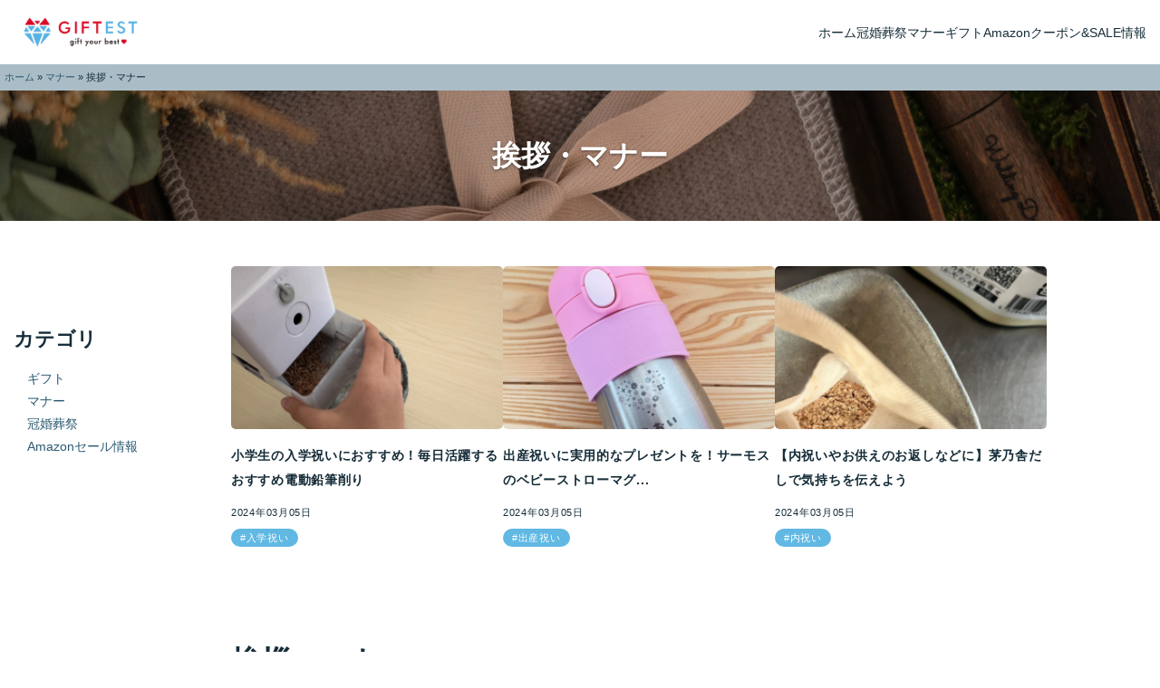

--- FILE ---
content_type: text/html; charset=UTF-8
request_url: https://giftest.jp/category/manner/greeting-manner/
body_size: 8929
content:
<!doctype html>
<html lang="ja">
<head>
	<meta charset="UTF-8" />
	<meta name="viewport" content="width=device-width, initial-scale=1" />
	<link rel="stylesheet" href="https://unpkg.com/modern-css-reset/dist/reset.min.css"/><!-- reset.css modern-css-reset -->
	<link rel="stylesheet" href="https://giftest.jp/wp-content/themes/mediatheme2/style.css">
	<meta name='robots' content='index, follow, max-image-preview:large, max-snippet:-1, max-video-preview:-1' />

	<!-- This site is optimized with the Yoast SEO plugin v23.5 - https://yoast.com/wordpress/plugins/seo/ -->
	<link rel="canonical" href="https://giftest.jp/category/manner/greeting-manner/" />
	<meta property="og:locale" content="ja_JP" />
	<meta property="og:type" content="article" />
	<meta property="og:title" content="挨拶・マナー アーカイブ - GIFTEST" />
	<meta property="og:url" content="https://giftest.jp/category/manner/greeting-manner/" />
	<meta property="og:site_name" content="GIFTEST" />
	<meta property="og:image" content="https://i0.wp.com/giftest.jp/wp-content/uploads/2024/01/giftest-image.png?fit=1200%2C675&ssl=1" />
	<meta property="og:image:width" content="1200" />
	<meta property="og:image:height" content="675" />
	<meta property="og:image:type" content="image/png" />
	<meta name="twitter:card" content="summary_large_image" />
	
	<!-- / Yoast SEO plugin. -->


<link rel='dns-prefetch' href='//www.googletagmanager.com' />
<link rel='dns-prefetch' href='//stats.wp.com' />
<link rel='dns-prefetch' href='//i0.wp.com' />
<link rel='dns-prefetch' href='//c0.wp.com' />
<link rel='stylesheet' id='all-css-0c99f9658ce0aaf4eb9ef6c228270d7d' href='https://giftest.jp/_jb_static/??-eJyNjsEOgyAQRP+mp+JqL9SD6bfAsjHUBQmLMfx9selBb73NZN5LBvakfETeHAmgCDgvBSyvuCj2NptcQUpl6oKPXQPucDbeAoGcN8QUKJZLSWwqZcU0G6z/6W0794uEaywHk3ibfWwulWRw+Z7+5YN9hWnQj+fY93rUN7TT8AE5p1O4' type='text/css' media='all' />
<style id='jetpack-sharing-buttons-style-inline-css'>
.jetpack-sharing-buttons__services-list{display:flex;flex-direction:row;flex-wrap:wrap;gap:0;list-style-type:none;margin:5px;padding:0}.jetpack-sharing-buttons__services-list.has-small-icon-size{font-size:12px}.jetpack-sharing-buttons__services-list.has-normal-icon-size{font-size:16px}.jetpack-sharing-buttons__services-list.has-large-icon-size{font-size:24px}.jetpack-sharing-buttons__services-list.has-huge-icon-size{font-size:36px}@media print{.jetpack-sharing-buttons__services-list{display:none!important}}.editor-styles-wrapper .wp-block-jetpack-sharing-buttons{gap:0;padding-inline-start:0}ul.jetpack-sharing-buttons__services-list.has-background{padding:1.25em 2.375em}
</style>
<style id='classic-theme-styles-inline-css'>
/*! This file is auto-generated */
.wp-block-button__link{color:#fff;background-color:#32373c;border-radius:9999px;box-shadow:none;text-decoration:none;padding:calc(.667em + 2px) calc(1.333em + 2px);font-size:1.125em}.wp-block-file__button{background:#32373c;color:#fff;text-decoration:none}
</style>
<style id='global-styles-inline-css'>
body{--wp--preset--color--black: #000000;--wp--preset--color--cyan-bluish-gray: #abb8c3;--wp--preset--color--white: #ffffff;--wp--preset--color--pale-pink: #f78da7;--wp--preset--color--vivid-red: #cf2e2e;--wp--preset--color--luminous-vivid-orange: #ff6900;--wp--preset--color--luminous-vivid-amber: #fcb900;--wp--preset--color--light-green-cyan: #7bdcb5;--wp--preset--color--vivid-green-cyan: #00d084;--wp--preset--color--pale-cyan-blue: #8ed1fc;--wp--preset--color--vivid-cyan-blue: #0693e3;--wp--preset--color--vivid-purple: #9b51e0;--wp--preset--gradient--vivid-cyan-blue-to-vivid-purple: linear-gradient(135deg,rgba(6,147,227,1) 0%,rgb(155,81,224) 100%);--wp--preset--gradient--light-green-cyan-to-vivid-green-cyan: linear-gradient(135deg,rgb(122,220,180) 0%,rgb(0,208,130) 100%);--wp--preset--gradient--luminous-vivid-amber-to-luminous-vivid-orange: linear-gradient(135deg,rgba(252,185,0,1) 0%,rgba(255,105,0,1) 100%);--wp--preset--gradient--luminous-vivid-orange-to-vivid-red: linear-gradient(135deg,rgba(255,105,0,1) 0%,rgb(207,46,46) 100%);--wp--preset--gradient--very-light-gray-to-cyan-bluish-gray: linear-gradient(135deg,rgb(238,238,238) 0%,rgb(169,184,195) 100%);--wp--preset--gradient--cool-to-warm-spectrum: linear-gradient(135deg,rgb(74,234,220) 0%,rgb(151,120,209) 20%,rgb(207,42,186) 40%,rgb(238,44,130) 60%,rgb(251,105,98) 80%,rgb(254,248,76) 100%);--wp--preset--gradient--blush-light-purple: linear-gradient(135deg,rgb(255,206,236) 0%,rgb(152,150,240) 100%);--wp--preset--gradient--blush-bordeaux: linear-gradient(135deg,rgb(254,205,165) 0%,rgb(254,45,45) 50%,rgb(107,0,62) 100%);--wp--preset--gradient--luminous-dusk: linear-gradient(135deg,rgb(255,203,112) 0%,rgb(199,81,192) 50%,rgb(65,88,208) 100%);--wp--preset--gradient--pale-ocean: linear-gradient(135deg,rgb(255,245,203) 0%,rgb(182,227,212) 50%,rgb(51,167,181) 100%);--wp--preset--gradient--electric-grass: linear-gradient(135deg,rgb(202,248,128) 0%,rgb(113,206,126) 100%);--wp--preset--gradient--midnight: linear-gradient(135deg,rgb(2,3,129) 0%,rgb(40,116,252) 100%);--wp--preset--font-size--small: 13px;--wp--preset--font-size--medium: 20px;--wp--preset--font-size--large: 36px;--wp--preset--font-size--x-large: 42px;--wp--preset--spacing--20: 0.44rem;--wp--preset--spacing--30: 0.67rem;--wp--preset--spacing--40: 1rem;--wp--preset--spacing--50: 1.5rem;--wp--preset--spacing--60: 2.25rem;--wp--preset--spacing--70: 3.38rem;--wp--preset--spacing--80: 5.06rem;--wp--preset--shadow--natural: 6px 6px 9px rgba(0, 0, 0, 0.2);--wp--preset--shadow--deep: 12px 12px 50px rgba(0, 0, 0, 0.4);--wp--preset--shadow--sharp: 6px 6px 0px rgba(0, 0, 0, 0.2);--wp--preset--shadow--outlined: 6px 6px 0px -3px rgba(255, 255, 255, 1), 6px 6px rgba(0, 0, 0, 1);--wp--preset--shadow--crisp: 6px 6px 0px rgba(0, 0, 0, 1);}:where(.is-layout-flex){gap: 0.5em;}:where(.is-layout-grid){gap: 0.5em;}body .is-layout-flow > .alignleft{float: left;margin-inline-start: 0;margin-inline-end: 2em;}body .is-layout-flow > .alignright{float: right;margin-inline-start: 2em;margin-inline-end: 0;}body .is-layout-flow > .aligncenter{margin-left: auto !important;margin-right: auto !important;}body .is-layout-constrained > .alignleft{float: left;margin-inline-start: 0;margin-inline-end: 2em;}body .is-layout-constrained > .alignright{float: right;margin-inline-start: 2em;margin-inline-end: 0;}body .is-layout-constrained > .aligncenter{margin-left: auto !important;margin-right: auto !important;}body .is-layout-constrained > :where(:not(.alignleft):not(.alignright):not(.alignfull)){max-width: var(--wp--style--global--content-size);margin-left: auto !important;margin-right: auto !important;}body .is-layout-constrained > .alignwide{max-width: var(--wp--style--global--wide-size);}body .is-layout-flex{display: flex;}body .is-layout-flex{flex-wrap: wrap;align-items: center;}body .is-layout-flex > *{margin: 0;}body .is-layout-grid{display: grid;}body .is-layout-grid > *{margin: 0;}:where(.wp-block-columns.is-layout-flex){gap: 2em;}:where(.wp-block-columns.is-layout-grid){gap: 2em;}:where(.wp-block-post-template.is-layout-flex){gap: 1.25em;}:where(.wp-block-post-template.is-layout-grid){gap: 1.25em;}.has-black-color{color: var(--wp--preset--color--black) !important;}.has-cyan-bluish-gray-color{color: var(--wp--preset--color--cyan-bluish-gray) !important;}.has-white-color{color: var(--wp--preset--color--white) !important;}.has-pale-pink-color{color: var(--wp--preset--color--pale-pink) !important;}.has-vivid-red-color{color: var(--wp--preset--color--vivid-red) !important;}.has-luminous-vivid-orange-color{color: var(--wp--preset--color--luminous-vivid-orange) !important;}.has-luminous-vivid-amber-color{color: var(--wp--preset--color--luminous-vivid-amber) !important;}.has-light-green-cyan-color{color: var(--wp--preset--color--light-green-cyan) !important;}.has-vivid-green-cyan-color{color: var(--wp--preset--color--vivid-green-cyan) !important;}.has-pale-cyan-blue-color{color: var(--wp--preset--color--pale-cyan-blue) !important;}.has-vivid-cyan-blue-color{color: var(--wp--preset--color--vivid-cyan-blue) !important;}.has-vivid-purple-color{color: var(--wp--preset--color--vivid-purple) !important;}.has-black-background-color{background-color: var(--wp--preset--color--black) !important;}.has-cyan-bluish-gray-background-color{background-color: var(--wp--preset--color--cyan-bluish-gray) !important;}.has-white-background-color{background-color: var(--wp--preset--color--white) !important;}.has-pale-pink-background-color{background-color: var(--wp--preset--color--pale-pink) !important;}.has-vivid-red-background-color{background-color: var(--wp--preset--color--vivid-red) !important;}.has-luminous-vivid-orange-background-color{background-color: var(--wp--preset--color--luminous-vivid-orange) !important;}.has-luminous-vivid-amber-background-color{background-color: var(--wp--preset--color--luminous-vivid-amber) !important;}.has-light-green-cyan-background-color{background-color: var(--wp--preset--color--light-green-cyan) !important;}.has-vivid-green-cyan-background-color{background-color: var(--wp--preset--color--vivid-green-cyan) !important;}.has-pale-cyan-blue-background-color{background-color: var(--wp--preset--color--pale-cyan-blue) !important;}.has-vivid-cyan-blue-background-color{background-color: var(--wp--preset--color--vivid-cyan-blue) !important;}.has-vivid-purple-background-color{background-color: var(--wp--preset--color--vivid-purple) !important;}.has-black-border-color{border-color: var(--wp--preset--color--black) !important;}.has-cyan-bluish-gray-border-color{border-color: var(--wp--preset--color--cyan-bluish-gray) !important;}.has-white-border-color{border-color: var(--wp--preset--color--white) !important;}.has-pale-pink-border-color{border-color: var(--wp--preset--color--pale-pink) !important;}.has-vivid-red-border-color{border-color: var(--wp--preset--color--vivid-red) !important;}.has-luminous-vivid-orange-border-color{border-color: var(--wp--preset--color--luminous-vivid-orange) !important;}.has-luminous-vivid-amber-border-color{border-color: var(--wp--preset--color--luminous-vivid-amber) !important;}.has-light-green-cyan-border-color{border-color: var(--wp--preset--color--light-green-cyan) !important;}.has-vivid-green-cyan-border-color{border-color: var(--wp--preset--color--vivid-green-cyan) !important;}.has-pale-cyan-blue-border-color{border-color: var(--wp--preset--color--pale-cyan-blue) !important;}.has-vivid-cyan-blue-border-color{border-color: var(--wp--preset--color--vivid-cyan-blue) !important;}.has-vivid-purple-border-color{border-color: var(--wp--preset--color--vivid-purple) !important;}.has-vivid-cyan-blue-to-vivid-purple-gradient-background{background: var(--wp--preset--gradient--vivid-cyan-blue-to-vivid-purple) !important;}.has-light-green-cyan-to-vivid-green-cyan-gradient-background{background: var(--wp--preset--gradient--light-green-cyan-to-vivid-green-cyan) !important;}.has-luminous-vivid-amber-to-luminous-vivid-orange-gradient-background{background: var(--wp--preset--gradient--luminous-vivid-amber-to-luminous-vivid-orange) !important;}.has-luminous-vivid-orange-to-vivid-red-gradient-background{background: var(--wp--preset--gradient--luminous-vivid-orange-to-vivid-red) !important;}.has-very-light-gray-to-cyan-bluish-gray-gradient-background{background: var(--wp--preset--gradient--very-light-gray-to-cyan-bluish-gray) !important;}.has-cool-to-warm-spectrum-gradient-background{background: var(--wp--preset--gradient--cool-to-warm-spectrum) !important;}.has-blush-light-purple-gradient-background{background: var(--wp--preset--gradient--blush-light-purple) !important;}.has-blush-bordeaux-gradient-background{background: var(--wp--preset--gradient--blush-bordeaux) !important;}.has-luminous-dusk-gradient-background{background: var(--wp--preset--gradient--luminous-dusk) !important;}.has-pale-ocean-gradient-background{background: var(--wp--preset--gradient--pale-ocean) !important;}.has-electric-grass-gradient-background{background: var(--wp--preset--gradient--electric-grass) !important;}.has-midnight-gradient-background{background: var(--wp--preset--gradient--midnight) !important;}.has-small-font-size{font-size: var(--wp--preset--font-size--small) !important;}.has-medium-font-size{font-size: var(--wp--preset--font-size--medium) !important;}.has-large-font-size{font-size: var(--wp--preset--font-size--large) !important;}.has-x-large-font-size{font-size: var(--wp--preset--font-size--x-large) !important;}
.wp-block-navigation a:where(:not(.wp-element-button)){color: inherit;}
:where(.wp-block-post-template.is-layout-flex){gap: 1.25em;}:where(.wp-block-post-template.is-layout-grid){gap: 1.25em;}
:where(.wp-block-columns.is-layout-flex){gap: 2em;}:where(.wp-block-columns.is-layout-grid){gap: 2em;}
.wp-block-pullquote{font-size: 1.5em;line-height: 1.6;}
</style>

<!-- Site Kit によって追加された Google タグ（gtag.js）スニペット -->
<!-- Google アナリティクス スニペット (Site Kit が追加) -->


<meta name="generator" content="Site Kit by Google 1.170.0" />	<style>img#wpstats{display:none}</style>
		
<!-- Site Kit が追加した Google AdSense メタタグ -->
<meta name="google-adsense-platform-account" content="ca-host-pub-2644536267352236">
<meta name="google-adsense-platform-domain" content="sitekit.withgoogle.com">
<!-- Site Kit が追加した End Google AdSense メタタグ -->
<link rel="icon" href="https://i0.wp.com/giftest.jp/wp-content/uploads/2020/10/apple-touch-icon-precomposed.png?fit=32%2C32&#038;ssl=1" sizes="32x32" />
<link rel="icon" href="https://i0.wp.com/giftest.jp/wp-content/uploads/2020/10/apple-touch-icon-precomposed.png?fit=192%2C192&#038;ssl=1" sizes="192x192" />
<link rel="apple-touch-icon" href="https://i0.wp.com/giftest.jp/wp-content/uploads/2020/10/apple-touch-icon-precomposed.png?fit=180%2C180&#038;ssl=1" />
<meta name="msapplication-TileImage" content="https://i0.wp.com/giftest.jp/wp-content/uploads/2020/10/apple-touch-icon-precomposed.png?fit=260%2C260&#038;ssl=1" />
<style id="color_css" type="text/css">
:root {

  --global--color-lightest:#ffffff;
  --global--color-lighter:#aabdc6;
  --global--color-light:#60b8e3;
  --global--color-base:#2b5a71;
  --global--color-dark:#1e3f4f;
  --global--color-darker:#162d39;


}
</style>
		</head>

<body data-rsssl=1 class="archive category category-greeting-manner category-46 wp-custom-logo">

<header>
<div>
	<a href="https://giftest.jp/" class="custom-logo-link" rel="home"><img width="350" height="95" src="https://i0.wp.com/giftest.jp/wp-content/uploads/2024/01/logo.png?fit=350%2C95&amp;ssl=1" class="custom-logo" alt="GIFTEST" decoding="async" srcset="https://i0.wp.com/giftest.jp/wp-content/uploads/2024/01/logo.png?w=350&amp;ssl=1 350w, https://i0.wp.com/giftest.jp/wp-content/uploads/2024/01/logo.png?resize=300%2C81&amp;ssl=1 300w" sizes="(max-width: 350px) 100vw, 350px" /></a></div>

<nav class="gnav">
	<input type="checkbox" id="gnav-checkbox" class="gnav-checkbox"/>
	<label for="gnav-checkbox" class="gnav-btn"></label>
	
	<!-- WordPress メニュー -->
	<ul id="gnav-menu" class="gnav-menu"><li><a href="https://giftest.jp/">ホーム</a></li>
<li><a href="https://giftest.jp/category/ceremony/">冠婚葬祭</a></li>
<li><a href="https://giftest.jp/category/manner/">マナー</a></li>
<li><a href="https://giftest.jp/category/gift/">ギフト</a></li>
<li><a href="https://giftest.jp/product/">Amazonクーポン&#038;SALE情報</a></li>
</ul></nav>
</header>
<div id="breadcrumbs"><span><span><a href="https://giftest.jp/">ホーム</a></span> » <span><a href="https://giftest.jp/category/manner/">マナー</a></span> » <span class="breadcrumb_last" aria-current="page">挨拶・マナー</span></span></div>






<div id="mainv-archive" style="background-image: url( https://giftest.jp/wp-content/uploads/2024/01/main.jpg )">
<h1>挨拶・マナー</h1></div>





<main id="archives">
<article class="archives">





<section class="listpickup">

	<div class="postlist">
			<a href="https://giftest.jp/elementary-school-student-pencil-sharpener/"><img width="300" height="169" src="https://i0.wp.com/giftest.jp/wp-content/uploads/2024/03/elementary-school-student-pencil-sharpener.png?fit=300%2C169&amp;ssl=1" class="attachment-medium size-medium wp-post-image" alt="小学生の入学祝いにおすすめ！毎日活躍するおすすめ電動鉛筆削り" decoding="async" fetchpriority="high" srcset="https://i0.wp.com/giftest.jp/wp-content/uploads/2024/03/elementary-school-student-pencil-sharpener.png?w=1280&amp;ssl=1 1280w, https://i0.wp.com/giftest.jp/wp-content/uploads/2024/03/elementary-school-student-pencil-sharpener.png?resize=300%2C169&amp;ssl=1 300w, https://i0.wp.com/giftest.jp/wp-content/uploads/2024/03/elementary-school-student-pencil-sharpener.png?resize=1024%2C576&amp;ssl=1 1024w, https://i0.wp.com/giftest.jp/wp-content/uploads/2024/03/elementary-school-student-pencil-sharpener.png?resize=768%2C432&amp;ssl=1 768w" sizes="(max-width: 300px) 100vw, 300px" /></a>
		<p class="post-title"><a href="https://giftest.jp/elementary-school-student-pencil-sharpener/">小学生の入学祝いにおすすめ！毎日活躍するおすすめ電動鉛筆削り</a></p>		<span>2024年03月05日</span>
		<div class="linkbtn-list">
						<ul class="tags"><li><a href="https://giftest.jp/tag/school-entrance-gift/" rel="tag">入学祝い</a></li></ul>					</div>

	</div>
	<div class="postlist">
			<a href="https://giftest.jp/baby-gift-practical/"><img width="300" height="169" src="https://i0.wp.com/giftest.jp/wp-content/uploads/2024/03/baby-gift-practical.png?fit=300%2C169&amp;ssl=1" class="attachment-medium size-medium wp-post-image" alt="出産祝いに実用的なプレゼントを！サーモスのベビーストローマグを贈ろう" decoding="async" srcset="https://i0.wp.com/giftest.jp/wp-content/uploads/2024/03/baby-gift-practical.png?w=1280&amp;ssl=1 1280w, https://i0.wp.com/giftest.jp/wp-content/uploads/2024/03/baby-gift-practical.png?resize=300%2C169&amp;ssl=1 300w, https://i0.wp.com/giftest.jp/wp-content/uploads/2024/03/baby-gift-practical.png?resize=1024%2C576&amp;ssl=1 1024w, https://i0.wp.com/giftest.jp/wp-content/uploads/2024/03/baby-gift-practical.png?resize=768%2C432&amp;ssl=1 768w" sizes="(max-width: 300px) 100vw, 300px" /></a>
		<p class="post-title"><a href="https://giftest.jp/baby-gift-practical/">出産祝いに実用的なプレゼントを！サーモスのベビーストローマグ...</a></p>		<span>2024年03月05日</span>
		<div class="linkbtn-list">
						<ul class="tags"><li><a href="https://giftest.jp/tag/%e5%87%ba%e7%94%a3%e7%a5%9d%e3%81%84/" rel="tag">出産祝い</a></li></ul>					</div>

	</div>
	<div class="postlist">
			<a href="https://giftest.jp/offering-in-return/"><img width="300" height="169" src="https://i0.wp.com/giftest.jp/wp-content/uploads/2024/03/offering-in-return-1.png?fit=300%2C169&amp;ssl=1" class="attachment-medium size-medium wp-post-image" alt="【内祝いやお供えのお返しなどに】茅乃舎だしで気持ちを伝えよう" decoding="async" srcset="https://i0.wp.com/giftest.jp/wp-content/uploads/2024/03/offering-in-return-1.png?w=1280&amp;ssl=1 1280w, https://i0.wp.com/giftest.jp/wp-content/uploads/2024/03/offering-in-return-1.png?resize=300%2C169&amp;ssl=1 300w, https://i0.wp.com/giftest.jp/wp-content/uploads/2024/03/offering-in-return-1.png?resize=1024%2C576&amp;ssl=1 1024w, https://i0.wp.com/giftest.jp/wp-content/uploads/2024/03/offering-in-return-1.png?resize=768%2C432&amp;ssl=1 768w" sizes="(max-width: 300px) 100vw, 300px" /></a>
		<p class="post-title"><a href="https://giftest.jp/offering-in-return/">【内祝いやお供えのお返しなどに】茅乃舎だしで気持ちを伝えよう</a></p>		<span>2024年03月05日</span>
		<div class="linkbtn-list">
						<ul class="tags"><li><a href="https://giftest.jp/tag/congratulatory-gifts/" rel="tag">内祝い</a></li></ul>					</div>

	</div>
</section>


<h2>挨拶・マナー</h2>
<section class="listwide">

	<div class="postlist">
			<a href="https://giftest.jp/gft0000780-post/"><img width="300" height="200" src="https://i0.wp.com/giftest.jp/wp-content/uploads/2019/12/gft0000780-2.jpg?fit=300%2C200&amp;ssl=1" class="attachment-medium size-medium wp-post-image" alt="" decoding="async" loading="lazy" srcset="https://i0.wp.com/giftest.jp/wp-content/uploads/2019/12/gft0000780-2.jpg?w=640&amp;ssl=1 640w, https://i0.wp.com/giftest.jp/wp-content/uploads/2019/12/gft0000780-2.jpg?resize=300%2C200&amp;ssl=1 300w, https://i0.wp.com/giftest.jp/wp-content/uploads/2019/12/gft0000780-2.jpg?resize=120%2C80&amp;ssl=1 120w, https://i0.wp.com/giftest.jp/wp-content/uploads/2019/12/gft0000780-2.jpg?resize=480%2C320&amp;ssl=1 480w" sizes="(max-width: 300px) 100vw, 300px" /></a>
		<p class="post-title"><a href="https://giftest.jp/gft0000780-post/">お葬式で気を付けたいマナー！お悔やみの挨拶をおさらい</a></p>		<span>2020年01月21日</span>
		<div class="linkbtn-list">
						<ul class="tags"><li><a href="https://giftest.jp/tag/funerals/" rel="tag">お葬式</a></li></ul>					</div>

	</div>
	<div class="postlist">
			<a href="https://giftest.jp/gft0000761-post/"><img width="300" height="200" src="https://i0.wp.com/giftest.jp/wp-content/uploads/2019/11/gft0000761-1.jpg?fit=300%2C200&amp;ssl=1" class="attachment-medium size-medium wp-post-image" alt="" decoding="async" loading="lazy" srcset="https://i0.wp.com/giftest.jp/wp-content/uploads/2019/11/gft0000761-1.jpg?w=640&amp;ssl=1 640w, https://i0.wp.com/giftest.jp/wp-content/uploads/2019/11/gft0000761-1.jpg?resize=300%2C200&amp;ssl=1 300w, https://i0.wp.com/giftest.jp/wp-content/uploads/2019/11/gft0000761-1.jpg?resize=120%2C80&amp;ssl=1 120w, https://i0.wp.com/giftest.jp/wp-content/uploads/2019/11/gft0000761-1.jpg?resize=480%2C320&amp;ssl=1 480w" sizes="(max-width: 300px) 100vw, 300px" /></a>
		<p class="post-title"><a href="https://giftest.jp/gft0000761-post/">【葬式のマナー】知っておきたい挨拶の仕方や言葉遣い</a></p>		<span>2020年01月02日</span>
		<div class="linkbtn-list">
						<ul class="tags"><li><a href="https://giftest.jp/tag/funerals/" rel="tag">お葬式</a></li></ul>					</div>

	</div>
	<div class="postlist">
			<a href="https://giftest.jp/gft0000725-post/"><img width="300" height="200" src="https://i0.wp.com/giftest.jp/wp-content/uploads/2019/11/gft0000725-1.jpg?fit=300%2C200&amp;ssl=1" class="attachment-medium size-medium wp-post-image" alt="" decoding="async" loading="lazy" srcset="https://i0.wp.com/giftest.jp/wp-content/uploads/2019/11/gft0000725-1.jpg?w=640&amp;ssl=1 640w, https://i0.wp.com/giftest.jp/wp-content/uploads/2019/11/gft0000725-1.jpg?resize=300%2C200&amp;ssl=1 300w, https://i0.wp.com/giftest.jp/wp-content/uploads/2019/11/gft0000725-1.jpg?resize=120%2C80&amp;ssl=1 120w, https://i0.wp.com/giftest.jp/wp-content/uploads/2019/11/gft0000725-1.jpg?resize=480%2C320&amp;ssl=1 480w" sizes="(max-width: 300px) 100vw, 300px" /></a>
		<p class="post-title"><a href="https://giftest.jp/gft0000725-post/">取引先や上司に新年の挨拶をする際のマナー！喪中の場合は？</a></p>		<span>2019年12月10日</span>
		<div class="linkbtn-list">
						<ul class="tags"><li><a href="https://giftest.jp/tag/manners-and-common-sense/" rel="tag">マナーと常識</a></li></ul>					</div>

	</div>
</section>


<nav class="pagination">
</nav>



</article>

<aside id="aside-main">
	<div id="aside-01">

  <h4>カテゴリ</h4><div class="menu-%e3%82%b5%e3%82%a4%e3%83%89%e3%83%90%e3%83%bc%e3%82%ab%e3%83%86%e3%82%b4%e3%83%aa-container"><ul id="menu-%e3%82%b5%e3%82%a4%e3%83%89%e3%83%90%e3%83%bc%e3%82%ab%e3%83%86%e3%82%b4%e3%83%aa" class="menu"><li><a href="https://giftest.jp/category/gift/">ギフト</a></li>
<li><a href="https://giftest.jp/category/manner/">マナー</a></li>
<li><a href="https://giftest.jp/category/ceremony/">冠婚葬祭</a></li>
<li><a href="https://giftest.jp/product/">Amazonセール情報</a></li>
</ul></div>
</div></aside>

</main><!-- #main -->

<footer>
<div id="footer-sitemap">
	<section>
	<ul class="recent_posts"><li><a href="https://giftest.jp/elementary-school-student-pencil-sharpener/">小学生の入学祝いにおすすめ！毎日活躍するおすすめ電動鉛筆削り<br><span>2024年03月05日</span></a><a href="https://giftest.jp/elementary-school-student-pencil-sharpener/"><img width="150" height="150" src="https://i0.wp.com/giftest.jp/wp-content/uploads/2024/03/elementary-school-student-pencil-sharpener.png?resize=150%2C150&amp;ssl=1" class="attachment-thumbnail size-thumbnail wp-post-image" alt="小学生の入学祝いにおすすめ！毎日活躍するおすすめ電動鉛筆削り" decoding="async" loading="lazy" srcset="https://i0.wp.com/giftest.jp/wp-content/uploads/2024/03/elementary-school-student-pencil-sharpener.png?resize=150%2C150&amp;ssl=1 150w, https://i0.wp.com/giftest.jp/wp-content/uploads/2024/03/elementary-school-student-pencil-sharpener.png?zoom=2&amp;resize=150%2C150&amp;ssl=1 300w, https://i0.wp.com/giftest.jp/wp-content/uploads/2024/03/elementary-school-student-pencil-sharpener.png?zoom=3&amp;resize=150%2C150&amp;ssl=1 450w" sizes="(max-width: 150px) 100vw, 150px" /></a></li><li><a href="https://giftest.jp/baby-gift-practical/">出産祝いに実用的なプレゼントを！サーモスのベビーストローマグを贈ろう<br><span>2024年03月05日</span></a><a href="https://giftest.jp/baby-gift-practical/"><img width="150" height="150" src="https://i0.wp.com/giftest.jp/wp-content/uploads/2024/03/baby-gift-practical.png?resize=150%2C150&amp;ssl=1" class="attachment-thumbnail size-thumbnail wp-post-image" alt="出産祝いに実用的なプレゼントを！サーモスのベビーストローマグを贈ろう" decoding="async" loading="lazy" srcset="https://i0.wp.com/giftest.jp/wp-content/uploads/2024/03/baby-gift-practical.png?resize=150%2C150&amp;ssl=1 150w, https://i0.wp.com/giftest.jp/wp-content/uploads/2024/03/baby-gift-practical.png?zoom=2&amp;resize=150%2C150&amp;ssl=1 300w, https://i0.wp.com/giftest.jp/wp-content/uploads/2024/03/baby-gift-practical.png?zoom=3&amp;resize=150%2C150&amp;ssl=1 450w" sizes="(max-width: 150px) 100vw, 150px" /></a></li><li><a href="https://giftest.jp/offering-in-return/">【内祝いやお供えのお返しなどに】茅乃舎だしで気持ちを伝えよう<br><span>2024年03月05日</span></a><a href="https://giftest.jp/offering-in-return/"><img width="150" height="150" src="https://i0.wp.com/giftest.jp/wp-content/uploads/2024/03/offering-in-return-1.png?resize=150%2C150&amp;ssl=1" class="attachment-thumbnail size-thumbnail wp-post-image" alt="【内祝いやお供えのお返しなどに】茅乃舎だしで気持ちを伝えよう" decoding="async" loading="lazy" srcset="https://i0.wp.com/giftest.jp/wp-content/uploads/2024/03/offering-in-return-1.png?resize=150%2C150&amp;ssl=1 150w, https://i0.wp.com/giftest.jp/wp-content/uploads/2024/03/offering-in-return-1.png?zoom=2&amp;resize=150%2C150&amp;ssl=1 300w, https://i0.wp.com/giftest.jp/wp-content/uploads/2024/03/offering-in-return-1.png?zoom=3&amp;resize=150%2C150&amp;ssl=1 450w" sizes="(max-width: 150px) 100vw, 150px" /></a></li><li><a href="https://giftest.jp/gft0001235-post/">開店祝いに贈る花輪の相場は？選び方からマナーまでチェック<br><span>2022年11月27日</span></a><a href="https://giftest.jp/gft0001235-post/"><img width="150" height="150" src="https://i0.wp.com/giftest.jp/wp-content/uploads/2022/11/6bd9257d3e0780ab90750120997f8c0b.jpg?resize=150%2C150&amp;ssl=1" class="attachment-thumbnail size-thumbnail wp-post-image" alt="" decoding="async" loading="lazy" srcset="https://i0.wp.com/giftest.jp/wp-content/uploads/2022/11/6bd9257d3e0780ab90750120997f8c0b.jpg?resize=150%2C150&amp;ssl=1 150w, https://i0.wp.com/giftest.jp/wp-content/uploads/2022/11/6bd9257d3e0780ab90750120997f8c0b.jpg?zoom=2&amp;resize=150%2C150&amp;ssl=1 300w, https://i0.wp.com/giftest.jp/wp-content/uploads/2022/11/6bd9257d3e0780ab90750120997f8c0b.jpg?zoom=3&amp;resize=150%2C150&amp;ssl=1 450w" sizes="(max-width: 150px) 100vw, 150px" /></a></li><li><a href="https://giftest.jp/gft0001234-post/">誕生日プレゼントで女友達の多忙な日々を応援【子持ちママ】<br><span>2022年11月20日</span></a><a href="https://giftest.jp/gft0001234-post/"><img width="150" height="150" src="https://i0.wp.com/giftest.jp/wp-content/uploads/2022/11/5d6ab2554edb9181e22eee8a07094fcf.jpg?resize=150%2C150&amp;ssl=1" class="attachment-thumbnail size-thumbnail wp-post-image" alt="" decoding="async" loading="lazy" srcset="https://i0.wp.com/giftest.jp/wp-content/uploads/2022/11/5d6ab2554edb9181e22eee8a07094fcf.jpg?resize=150%2C150&amp;ssl=1 150w, https://i0.wp.com/giftest.jp/wp-content/uploads/2022/11/5d6ab2554edb9181e22eee8a07094fcf.jpg?zoom=2&amp;resize=150%2C150&amp;ssl=1 300w, https://i0.wp.com/giftest.jp/wp-content/uploads/2022/11/5d6ab2554edb9181e22eee8a07094fcf.jpg?zoom=3&amp;resize=150%2C150&amp;ssl=1 450w" sizes="(max-width: 150px) 100vw, 150px" /></a></li></ul>	</section>

	<section>
  <h4>タグ</h4><div class="tagcloud"><a href="https://giftest.jp/tag/obon/" class="tag-cloud-link tag-link-135 tag-link-position-1" aria-label="お盆 (9個の項目)">お盆</a>
<a href="https://giftest.jp/tag/catalog-gifts/" class="tag-cloud-link tag-link-189 tag-link-position-2" aria-label="カタログギフト (12個の項目)">カタログギフト</a>
<a href="https://giftest.jp/tag/stylish-gifts/" class="tag-cloud-link tag-link-127 tag-link-position-3" aria-label="ギフト おしゃれ (12個の項目)">ギフト おしゃれ</a>
<a href="https://giftest.jp/tag/gifts-children/" class="tag-cloud-link tag-link-159 tag-link-position-4" aria-label="ギフト 子供 (9個の項目)">ギフト 子供</a>
<a href="https://giftest.jp/tag/gourmet-gifts/" class="tag-cloud-link tag-link-156 tag-link-position-5" aria-label="グルメ ギフト (25個の項目)">グルメ ギフト</a>
<a href="https://giftest.jp/tag/cosmetics-gifts/" class="tag-cloud-link tag-link-177 tag-link-position-6" aria-label="コスメ ギフト (27個の項目)">コスメ ギフト</a>
<a href="https://giftest.jp/tag/coffee-gifts/" class="tag-cloud-link tag-link-185 tag-link-position-7" aria-label="コーヒー ギフト (15個の項目)">コーヒー ギフト</a>
<a href="https://giftest.jp/tag/sweets-gifts/" class="tag-cloud-link tag-link-125 tag-link-position-8" aria-label="スイーツ ギフト (24個の項目)">スイーツ ギフト</a>
<a href="https://giftest.jp/tag/chocolate-gifts/" class="tag-cloud-link tag-link-188 tag-link-position-9" aria-label="チョコレート ギフト (12個の項目)">チョコレート ギフト</a>
<a href="https://giftest.jp/tag/valentines-day/" class="tag-cloud-link tag-link-118 tag-link-position-10" aria-label="バレンタインデー (21個の項目)">バレンタインデー</a>
<a href="https://giftest.jp/tag/brand-name-gifts/" class="tag-cloud-link tag-link-193 tag-link-position-11" aria-label="ブランド品 ギフト (9個の項目)">ブランド品 ギフト</a>
<a href="https://giftest.jp/tag/gifts-family/" class="tag-cloud-link tag-link-158 tag-link-position-12" aria-label="プレゼント 家族 (21個の項目)">プレゼント 家族</a>
<a href="https://giftest.jp/tag/vegetarian-manners/" class="tag-cloud-link tag-link-117 tag-link-position-13" aria-label="ベジネス マナー (11個の項目)">ベジネス マナー</a>
<a href="https://giftest.jp/tag/white-day/" class="tag-cloud-link tag-link-110 tag-link-position-14" aria-label="ホワイトデー (17個の項目)">ホワイトデー</a>
<a href="https://giftest.jp/tag/wrapping/" class="tag-cloud-link tag-link-107 tag-link-position-15" aria-label="ラッピング (9個の項目)">ラッピング</a>
<a href="https://giftest.jp/tag/shichi-go-san/" class="tag-cloud-link tag-link-129 tag-link-position-16" aria-label="七五三 (28個の項目)">七五三</a>
<a href="https://giftest.jp/tag/congratulatory-gift-for-entrance-into-elementary-school/" class="tag-cloud-link tag-link-180 tag-link-position-17" aria-label="入学祝い 小学校 (10個の項目)">入学祝い 小学校</a>
<a href="https://giftest.jp/tag/japanese-food-manners/" class="tag-cloud-link tag-link-148 tag-link-position-18" aria-label="和食 マナー (10個の項目)">和食 マナー</a>
<a href="https://giftest.jp/tag/womens-gifts/" class="tag-cloud-link tag-link-108 tag-link-position-19" aria-label="女性 ギフト (10個の項目)">女性 ギフト</a>
<a href="https://giftest.jp/tag/congratulation-for-finding-a-job/" class="tag-cloud-link tag-link-183 tag-link-position-20" aria-label="就職祝い (9個の項目)">就職祝い</a>
<a href="https://giftest.jp/tag/gifts-by-age/" class="tag-cloud-link tag-link-161 tag-link-position-21" aria-label="年齢別 プレゼント (16個の項目)">年齢別 プレゼント</a>
<a href="https://giftest.jp/tag/hikidemono/" class="tag-cloud-link tag-link-162 tag-link-position-22" aria-label="引き出物 (31個の項目)">引き出物</a>
<a href="https://giftest.jp/tag/souvenirs/" class="tag-cloud-link tag-link-128 tag-link-position-23" aria-label="手土産 (12個の項目)">手土産</a>
<a href="https://giftest.jp/tag/wedding-reception/" class="tag-cloud-link tag-link-112 tag-link-position-24" aria-label="披露宴 (16個の項目)">披露宴</a>
<a href="https://giftest.jp/tag/housewarming/" class="tag-cloud-link tag-link-151 tag-link-position-25" aria-label="新築祝い (19個の項目)">新築祝い</a>
<a href="https://giftest.jp/tag/clothing-manners/" class="tag-cloud-link tag-link-144 tag-link-position-26" aria-label="服装 マナー (9個の項目)">服装 マナー</a>
<a href="https://giftest.jp/tag/western-food-manners/" class="tag-cloud-link tag-link-111 tag-link-position-27" aria-label="洋食 マナー (20個の項目)">洋食 マナー</a>
<a href="https://giftest.jp/tag/noshi/" class="tag-cloud-link tag-link-136 tag-link-position-28" aria-label="熨斗 (9個の項目)">熨斗</a>
<a href="https://giftest.jp/tag/mens-gifts/" class="tag-cloud-link tag-link-139 tag-link-position-29" aria-label="男性 ギフト (9個の項目)">男性 ギフト</a>
<a href="https://giftest.jp/tag/dress/" class="tag-cloud-link tag-link-175 tag-link-position-30" aria-label="礼服 (9個の項目)">礼服</a>
<a href="https://giftest.jp/tag/working-manners/" class="tag-cloud-link tag-link-143 tag-link-position-31" aria-label="社会人 マナー (14個の項目)">社会人 マナー</a>
<a href="https://giftest.jp/tag/tea-gift/" class="tag-cloud-link tag-link-124 tag-link-position-32" aria-label="紅茶 ギフト (12個の項目)">紅茶 ギフト</a>
<a href="https://giftest.jp/tag/wedding-manners/" class="tag-cloud-link tag-link-113 tag-link-position-33" aria-label="結婚式 マナー (11個の項目)">結婚式 マナー</a>
<a href="https://giftest.jp/tag/birthday-gift/" class="tag-cloud-link tag-link-196 tag-link-position-34" aria-label="誕生日プレゼント (11個の項目)">誕生日プレゼント</a>
<a href="https://giftest.jp/tag/birthday-present-for-a-friend/" class="tag-cloud-link tag-link-194 tag-link-position-35" aria-label="誕生日プレゼント 友達 (17個の項目)">誕生日プレゼント 友達</a>
<a href="https://giftest.jp/tag/birthday-gift-for-children/" class="tag-cloud-link tag-link-195 tag-link-position-36" aria-label="誕生日プレゼント 子供 (14個の項目)">誕生日プレゼント 子供</a>
<a href="https://giftest.jp/tag/farewell/" class="tag-cloud-link tag-link-171 tag-link-position-37" aria-label="送別 (10個の項目)">送別</a>
<a href="https://giftest.jp/tag/opening-celebration/" class="tag-cloud-link tag-link-133 tag-link-position-38" aria-label="開店祝い (10個の項目)">開店祝い</a>
<a href="https://giftest.jp/tag/sundries-gift/" class="tag-cloud-link tag-link-126 tag-link-position-39" aria-label="雑貨 ギフト (14個の項目)">雑貨 ギフト</a>
<a href="https://giftest.jp/tag/telephone-manners/" class="tag-cloud-link tag-link-122 tag-link-position-40" aria-label="電話 マナー (10個の項目)">電話 マナー</a>
<a href="https://giftest.jp/tag/phone-support/" class="tag-cloud-link tag-link-123 tag-link-position-41" aria-label="電話対応 (11個の項目)">電話対応</a>
<a href="https://giftest.jp/tag/train-manners/" class="tag-cloud-link tag-link-120 tag-link-position-42" aria-label="電車 マナー (12個の項目)">電車 マナー</a>
<a href="https://giftest.jp/tag/eating-manners/" class="tag-cloud-link tag-link-172 tag-link-position-43" aria-label="食べ方のマナー (12個の項目)">食べ方のマナー</a>
<a href="https://giftest.jp/tag/manners-for-eating/" class="tag-cloud-link tag-link-141 tag-link-position-44" aria-label="食事のマナー (10個の項目)">食事のマナー</a>
<a href="https://giftest.jp/tag/parting-gifts/" class="tag-cloud-link tag-link-132 tag-link-position-45" aria-label="餞別 (13個の項目)">餞別</a></div>
	</section>

	<section>		
		<section><div class="menu-%e3%83%a1%e3%82%a4%e3%83%b3%e3%83%a1%e3%83%8b%e3%83%a5%e3%83%bc-container"><ul id="menu-%e3%83%a1%e3%82%a4%e3%83%b3%e3%83%a1%e3%83%8b%e3%83%a5%e3%83%bc" class="menu"><li><a href="https://giftest.jp/">ホーム</a></li>
<li><a href="https://giftest.jp/category/ceremony/">冠婚葬祭</a></li>
<li><a href="https://giftest.jp/category/manner/">マナー</a></li>
<li><a href="https://giftest.jp/category/gift/">ギフト</a></li>
<li><a href="https://giftest.jp/product/">Amazonクーポン&#038;SALE情報</a></li>
</ul></div></section>		</section>
</div>

<nav class="nav"><ul id="footer-menu" class="footer-menu"><li><a href="https://giftest.jp/">ホーム</a></li>
<li><a rel="privacy-policy" href="https://giftest.jp/privacy-policy/">プライバシーポリシー</a></li>
<li><a href="https://giftest.jp/contactus/">お問い合わせ</a></li>
<li><a href="https://giftest.jp/page-18/">運営者情報</a></li>
</ul></nav>
<div id="copyright">
	<a href="https://giftest.jp/" class="custom-logo-link" rel="home"><img width="350" height="95" src="https://i0.wp.com/giftest.jp/wp-content/uploads/2024/01/logo.png?fit=350%2C95&amp;ssl=1" class="custom-logo" alt="GIFTEST" decoding="async" srcset="https://i0.wp.com/giftest.jp/wp-content/uploads/2024/01/logo.png?w=350&amp;ssl=1 350w, https://i0.wp.com/giftest.jp/wp-content/uploads/2024/01/logo.png?resize=300%2C81&amp;ssl=1 300w" sizes="(max-width: 350px) 100vw, 350px" /></a>	<p>Copyright © <a href="https://giftest.jp">GIFTEST</a> All rights reserved.</p>
</div>
</footer>




<script type="application/ld+json" class="yoast-schema-graph">{"@context":"https://schema.org","@graph":[{"@type":"CollectionPage","@id":"https://giftest.jp/category/manner/greeting-manner/","url":"https://giftest.jp/category/manner/greeting-manner/","name":"挨拶・マナー アーカイブ - GIFTEST","isPartOf":{"@id":"https://giftest.jp/#website"},"primaryImageOfPage":{"@id":"https://giftest.jp/category/manner/greeting-manner/#primaryimage"},"image":{"@id":"https://giftest.jp/category/manner/greeting-manner/#primaryimage"},"thumbnailUrl":"https://i0.wp.com/giftest.jp/wp-content/uploads/2019/12/gft0000780-2.jpg?fit=640%2C427&ssl=1","breadcrumb":{"@id":"https://giftest.jp/category/manner/greeting-manner/#breadcrumb"},"inLanguage":"ja"},{"@type":"ImageObject","inLanguage":"ja","@id":"https://giftest.jp/category/manner/greeting-manner/#primaryimage","url":"https://i0.wp.com/giftest.jp/wp-content/uploads/2019/12/gft0000780-2.jpg?fit=640%2C427&ssl=1","contentUrl":"https://i0.wp.com/giftest.jp/wp-content/uploads/2019/12/gft0000780-2.jpg?fit=640%2C427&ssl=1","width":640,"height":427},{"@type":"BreadcrumbList","@id":"https://giftest.jp/category/manner/greeting-manner/#breadcrumb","itemListElement":[{"@type":"ListItem","position":1,"name":"ホーム","item":"https://giftest.jp/"},{"@type":"ListItem","position":2,"name":"マナー","item":"https://giftest.jp/category/manner/"},{"@type":"ListItem","position":3,"name":"挨拶・マナー"}]},{"@type":"WebSite","@id":"https://giftest.jp/#website","url":"https://giftest.jp/","name":"GIFTEST","description":"大切な人に最高のギフト（贈り物）をプレゼントするためのギフト通販メディア","publisher":{"@id":"https://giftest.jp/#organization"},"alternateName":"ギフテスト","potentialAction":[{"@type":"SearchAction","target":{"@type":"EntryPoint","urlTemplate":"https://giftest.jp/?s={search_term_string}"},"query-input":{"@type":"PropertyValueSpecification","valueRequired":true,"valueName":"search_term_string"}}],"inLanguage":"ja"},{"@type":"Organization","@id":"https://giftest.jp/#organization","name":"GIFTEST","alternateName":"ギフテスト","url":"https://giftest.jp/","logo":{"@type":"ImageObject","inLanguage":"ja","@id":"https://giftest.jp/#/schema/logo/image/","url":"https://i0.wp.com/giftest.jp/wp-content/uploads/2024/01/giftest-logo.png?fit=512%2C512&ssl=1","contentUrl":"https://i0.wp.com/giftest.jp/wp-content/uploads/2024/01/giftest-logo.png?fit=512%2C512&ssl=1","width":512,"height":512,"caption":"GIFTEST"},"image":{"@id":"https://giftest.jp/#/schema/logo/image/"}}]}</script><script type="text/javascript" src="https://www.googletagmanager.com/gtag/js?id=GT-T5MFBVM" id="google_gtagjs-js" async></script><script type="text/javascript" id="google_gtagjs-js-after">
/* <![CDATA[ */
window.dataLayer = window.dataLayer || [];function gtag(){dataLayer.push(arguments);}
gtag("set","linker",{"domains":["giftest.jp"]});
gtag("js", new Date());
gtag("set", "developer_id.dZTNiMT", true);
gtag("config", "GT-T5MFBVM");
/* ]]> */
</script><script data-ad-client="ca-pub-7960402654763984" async src="https://pagead2.googlesyndication.com/pagead/js/adsbygoogle.js"></script><script type="text/javascript" src="https://stats.wp.com/e-202604.js" id="jetpack-stats-js" data-wp-strategy="defer"></script><script type="text/javascript" id="jetpack-stats-js-after">
/* <![CDATA[ */
_stq = window._stq || [];
_stq.push([ "view", JSON.parse("{\"v\":\"ext\",\"blog\":\"165760189\",\"post\":\"0\",\"tz\":\"9\",\"srv\":\"giftest.jp\",\"j\":\"1:13.6.1\"}") ]);
_stq.push([ "clickTrackerInit", "165760189", "0" ]);
/* ]]> */
</script></body>
</html>


--- FILE ---
content_type: text/html; charset=utf-8
request_url: https://www.google.com/recaptcha/api2/aframe
body_size: 269
content:
<!DOCTYPE HTML><html><head><meta http-equiv="content-type" content="text/html; charset=UTF-8"></head><body><script nonce="ZPFrNKFINKM5m9OYUIMU-w">/** Anti-fraud and anti-abuse applications only. See google.com/recaptcha */ try{var clients={'sodar':'https://pagead2.googlesyndication.com/pagead/sodar?'};window.addEventListener("message",function(a){try{if(a.source===window.parent){var b=JSON.parse(a.data);var c=clients[b['id']];if(c){var d=document.createElement('img');d.src=c+b['params']+'&rc='+(localStorage.getItem("rc::a")?sessionStorage.getItem("rc::b"):"");window.document.body.appendChild(d);sessionStorage.setItem("rc::e",parseInt(sessionStorage.getItem("rc::e")||0)+1);localStorage.setItem("rc::h",'1768957767947');}}}catch(b){}});window.parent.postMessage("_grecaptcha_ready", "*");}catch(b){}</script></body></html>